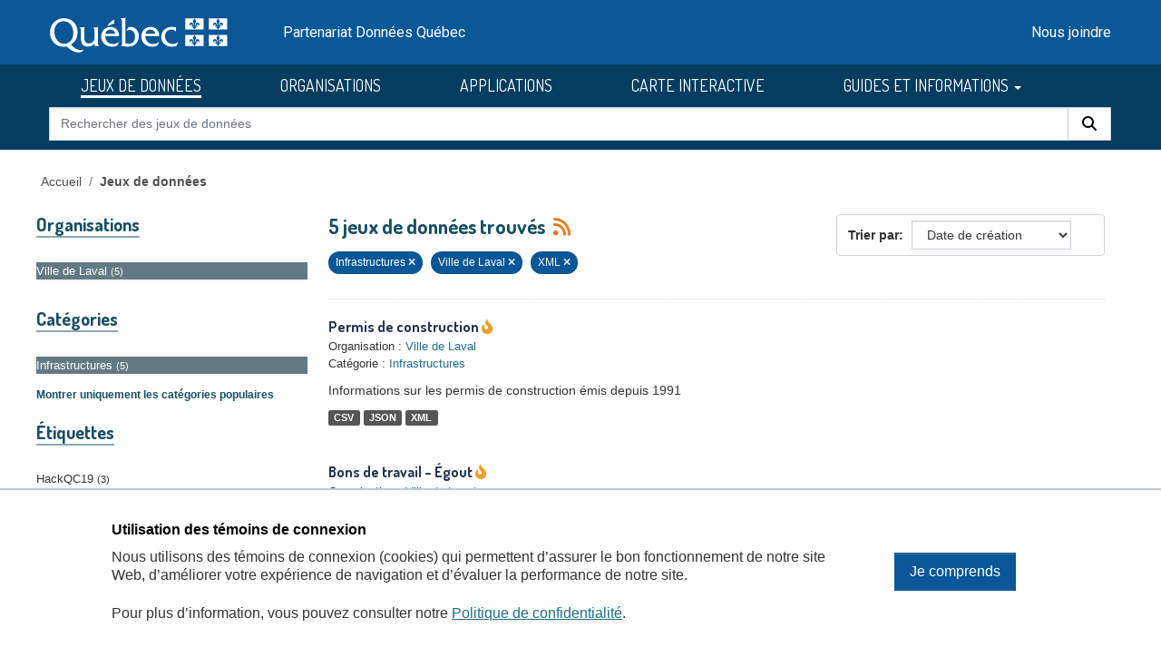

--- FILE ---
content_type: text/css
request_url: https://donneesquebec.ca/recherche/webassets/ckanext-geoview/f197a782_geo-resource-styles.css
body_size: 270
content:
.badge[data-format=wfs] {
    background-color: #7aae3d;
}
.format-label[data-format=wfs],
.format-label[data-format*=wfs] {
    background: url("../../img/gis-resources-sprite-icons.png") no-repeat 0 0;
    background-position: 0px -62px;
    transform: none;
    margin: 0;
    width: 32px;
    height: 35px;
}

.badge[data-format=wms] {
    background-color: #adc717;
}
.format-label[data-format=wms],
.format-label[data-format*=wms] {
    background: url("../../img/gis-resources-sprite-icons.png") no-repeat 0 0;
    background-position: -32px -62px;
    transform: none;
    margin: 0;
    width: 32px;
    height: 35px;
}

.badge[data-format=gml] {
    background-color: #7aae3d;
}
.format-label[data-format=gml],
.format-label[data-format*=gml] {
    background: url("../../img/gis-resources-sprite-icons.png") no-repeat 0 0;
    background-position: -64px -62px;
    transform: none;
    margin: 0;
    width: 32px;
    height: 35px;
}

.badge[data-format=kml] {
    background-color: #7aae3d;
}
.format-label[data-format=kml],
.format-label[data-format*=kml] {
    background: url("../../img/gis-resources-sprite-icons.png") no-repeat 0 0;
    background-position: -96px -62px;
    transform: none;
    margin: 0;
    width: 32px;
    height: 35px;
}

.badge[data-format=geojson] {
    background-color: #9855e0;
}
.format-label[data-format=geojson],
.format-label[data-format*=geojson] {
    background: url("../../img/gis-resources-sprite-icons.png") no-repeat 0 0;
    background-position: -128px -62px;
    transform: none;
    margin: 0;
    width: 32px;
    height: 35px;
}

.badge[data-format=wmts] {
    background-color: #3333ff;
}
.format-label[data-format=wmts],
.format-label[data-format*=wmts] {
    background: url("../../img/gis-resources-sprite-icons.png") no-repeat 0 0;
    background-position: -162px -62px;
    transform: none;
    margin: 0;
    width: 32px;
    height: 35px;
}

.badge[data-format=shp] {
    background-color: #0080ff;
}
.format-label[data-format=shp],
.format-label[data-format*=shp] {
    background: url("../../img/gis-resources-sprite-icons.png") no-repeat 0 0;
    background-position: -194px -62px;
    transform: none;
    margin: 0;
    width: 32px;
    height: 35px;
}

.badge[data-format=arcgis_rest] {
    background-color: #5c3ee0;
}
